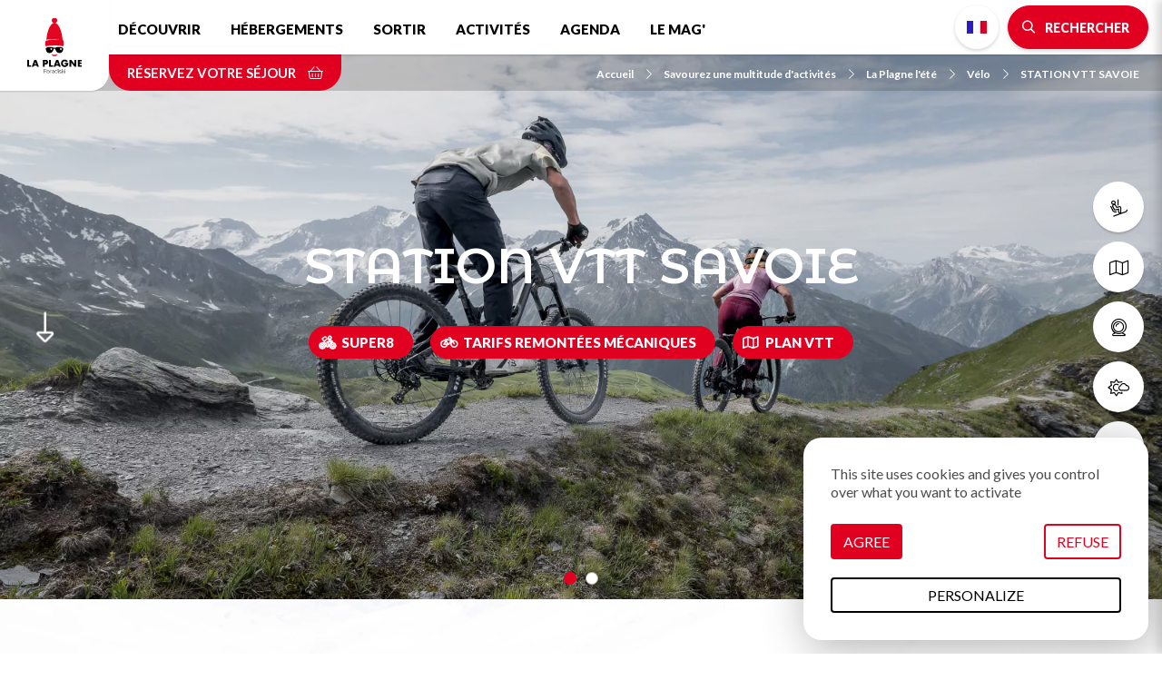

--- FILE ---
content_type: text/html; charset=UTF-8
request_url: https://www.la-plagne.com/savourez-une-multitude-d-activites/plongez-au-coeur-de-l-ete/velo/vtt
body_size: 18488
content:
<!DOCTYPE html>
<html lang="fr" dir="ltr">
  <head>
    <meta charset="utf-8" />
<script>(function(i,s,o,g,r,a,m){i['IntuitivObject']=r;i[r]=i[r]||function(){
        (i[r].q=i[r].q||[]).push(arguments)};a=s.createElement(o),
        m=s.getElementsByTagName(o)[0];a.async=1;a.src=g;m.parentNode.insertBefore(a,m)
      })(window,document,'script','https://laplagne.intuitiv-tourisme.fr/lib-intuitiv.min.js','intuitiv');intuitiv('create','C2l2cDaBUW8XdmMIWuXI9qjCJxC8dkbY4uj8mlSQ40Wz0Fish3TDOGBCGacUW99s','https://laplagne.intuitiv-tourisme.fr/');</script>
<meta name="description" content="Station VTT Savoie à La Plagne : Découvrez les pistes, les itinéraires de randonnées et nos services pour la pratique du VTT en montagne, au cœur de la Savoie. Testez l&#039;enduro ou la descente à VTT à travers la forêt jusqu’à la vallée." />
<meta property="og:description" content="Station VTT Savoie à La Plagne : Découvrez les pistes, les itinéraires de randonnées et nos services pour la pratique du VTT en montagne, au cœur de la Savoie. Testez l&#039;enduro ou la descente à VTT à travers la forêt jusqu’à la vallée." />
<meta property="og:title" content="Station VTT Savoie : Piste, itinéraire, randonnée VTT Alpes | La Plagne" />
<meta property="og:image" content="https://www.la-plagne.com/sites/default/files/styles/ogimage/public/medias/images/plagne-altitude-bike-park-VTT-%C2%A9tristanshu%282%29.jpg.webp?itok=McarGkDd" />
<meta name="twitter:image" content="https://www.la-plagne.com/sites/default/files/styles/twitterimage/public/medias/images/plagne-altitude-bike-park-VTT-%C2%A9tristanshu%282%29.jpg.webp?itok=_dYrH2KE" />
<meta name="twitter:image:alt" content="Station VTT Savoie : Piste, itinéraire, randonnée VTT Alpes | La Plagne" />
<meta property="og:url" content="https://www.la-plagne.com/savourez-une-multitude-d-activites/plongez-au-coeur-de-l-ete/velo/vtt" />
<meta name="twitter:card" content="summary_large_image" />
<meta name="twitter:title" content="Station VTT Savoie : Piste, itinéraire, randonnée VTT Alpes | La Plagne" />
<meta name="twitter:description" content="Station VTT Savoie à La Plagne : Découvrez les pistes, les itinéraires de randonnées et nos services pour la pratique du VTT en montagne, au cœur de la Savoie. Testez l&#039;enduro ou la descente à VTT à travers la forêt jusqu’à la vallée." />
<meta name="MobileOptimized" content="width" />
<meta name="viewport" content="width=device-width, initial-scale=1.0" />
<link rel="canonical" href="https://www.la-plagne.com/savourez-une-multitude-d-activites/plongez-au-coeur-de-l-ete/velo/vtt" />
<link rel="icon" href="/sites/default/themes/laplagne/favicon.ico" type="image/vnd.microsoft.icon" />
<link rel="alternate" hreflang="fr" href="https://www.la-plagne.com/savourez-une-multitude-d-activites/plongez-au-coeur-de-l-ete/velo/vtt" />
<link rel="alternate" hreflang="en" href="https://en.la-plagne.com/explore-the-multitude-of-activities-on-offer/dive-into-the-heart-of-summer/biking/mtb" />
<link rel="alternate" hreflang="nl" href="https://nl.la-plagne.com/neem-kennis-van-onze-talrijke-activiteiten/duik-in-het-hart-van-de-zomer/fiets/moutainbike" />
<link rel="alternate" hreflang="de" href="https://de.la-plagne.com/geniessen-sie-eine-vielzahl-von-aktivitaten/la-plagne-im-sommer/fahrrad/mountainbike-station-savoie" />

    <title>Station VTT Savoie : Piste, itinéraire, randonnée VTT Alpes | La Plagne</title>
    <link rel="stylesheet" media="all" href="/sites/default/files/css/css_GlVcD06iFL1Z5MWXt7uXrrb221_MJM4eQ6FkZsQF5vE.css" />
<link rel="stylesheet" media="all" href="/sites/default/files/css/css_JvqJ7Jkel5IiRhSwtUOHWLimldgaPjFqt4t6Zl5xQUo.css" />

    
      <link rel="preconnect" href="https://fonts.gstatic.com/" crossorigin>
      <link rel="preconnect" href="https://use.fontawesome.com/" crossorigin>
      <link rel="preconnect" href="https://buttons-config.sharethis.com/" crossorigin>
      <link rel="preconnect" href="https://c.sharethis.mgr.consensu.org/" crossorigin>
      <link rel="preconnect" href="https://platform-api.sharethis.com/" crossorigin>
      <link rel="preconnect" href="https://laplagne.intuitiv-tourisme.fr/" crossorigin>
      <link rel="preload" as="font" href="/sites/default/themes/laplagne/fontawesome/webfonts/fa-brands-400.woff2" type="font/woff2" crossorigin>
      <link rel="preload" as="font" href="/sites/default/themes/laplagne/fontawesome/webfonts/fa-solid-900.woff2" type="font/woff2" crossorigin>
      <link rel="preload" as="font" href="/sites/default/themes/laplagne/fontawesome/webfonts/fa-light-300.woff2" type="font/woff2" crossorigin>
      <link rel="apple-touch-icon" sizes="57x57" href="/sites/default/themes/laplagne/images/icons/apple-icon-57x57.png">
      <link rel="apple-touch-icon" sizes="60x60" href="/sites/default/themes/laplagne/images/icons/apple-icon-60x60.png">
      <link rel="apple-touch-icon" sizes="72x72" href="/sites/default/themes/laplagne/images/icons/apple-icon-72x72.png">
      <link rel="apple-touch-icon" sizes="76x76" href="/sites/default/themes/laplagne/images/icons/apple-icon-76x76.png">
      <link rel="apple-touch-icon" sizes="114x114" href="/sites/default/themes/laplagne/images/icons/apple-icon-114x114.png">
      <link rel="apple-touch-icon" sizes="120x120" href="/sites/default/themes/laplagne/images/icons/apple-icon-120x120.png">
      <link rel="apple-touch-icon" sizes="144x144" href="/sites/default/themes/laplagne/images/icons/apple-icon-144x144.png">
      <link rel="apple-touch-icon" sizes="152x152" href="/sites/default/themes/laplagne/images/icons/apple-icon-152x152.png">
      <link rel="apple-touch-icon" sizes="180x180" href="/sites/default/themes/laplagne/images/icons/apple-icon-180x180.png">
      <link rel="icon" type="image/png" sizes="192x192"  href="/sites/default/themes/laplagne/images/icons/android-icon-192x192.png">
      <link rel="icon" type="image/png" sizes="32x32" href="/sites/default/themes/laplagne/images/icons/favicon-32x32.png">
      <link rel="icon" type="image/png" sizes="96x96" href="/sites/default/themes/laplagne/images/icons/favicon-96x96.png">
      <link rel="icon" type="image/png" sizes="16x16" href="/sites/default/themes/laplagne/images/icons/favicon-16x16.png">
      <link rel="manifest" href="/sites/default/themes/laplagne/images/icons/manifest.json">
      <meta name="msapplication-TileColor" content="#ffffff">
      <meta name="msapplication-TileImage" content="/sites/default/themes/laplagne/images/icons/ms-icon-144x144.png">
      <meta name="theme-color" content="#E20020">
      <!-- Google Tag Manager -->
      <script>(function(w,d,s,l,i){w[l]=w[l]||[];w[l].push({'gtm.start':
              new Date().getTime(),event:'gtm.js'});var f=d.getElementsByTagName(s)[0],
            j=d.createElement(s),dl=l!='dataLayer'?'&l='+l:'';j.async=true;j.src=
            'https://www.googletagmanager.com/gtm.js?id='+i+dl;f.parentNode.insertBefore(j,f);
        })(window,document,'script','dataLayer','GTM-M426QNJ');</script>
      <!-- End Google Tag Manager -->
    <script type="application/ld+json">[{"@context":"http:\/\/schema.org","@type":"BreadcrumbList","itemListElement":[{"@type":"ListItem","position":1,"item":{"@id":"https:\/\/www.la-plagne.com\/","name":"Accueil"}},{"@type":"ListItem","position":2,"item":{"@id":"https:\/\/www.la-plagne.com\/savourez-une-multitude-d-activites","name":"Savourez une multitude d'activit\u00e9s"}},{"@type":"ListItem","position":3,"item":{"@id":"https:\/\/www.la-plagne.com\/savourez-une-multitude-d-activites\/plongez-au-coeur-de-l-ete","name":"La Plagne l'\u00e9t\u00e9"}},{"@type":"ListItem","position":4,"item":{"@id":"https:\/\/www.la-plagne.com\/savourez-une-multitude-d-activites\/plongez-au-coeur-de-l-ete\/velo","name":"V\u00e9lo"}},{"@type":"ListItem","position":5,"item":{"@id":"https:\/\/www.la-plagne.com\/savourez-une-multitude-d-activites\/plongez-au-coeur-de-l-ete\/velo\/vtt","name":"STATION VTT SAVOIE"}}]}]</script>
    </head>
  <body>
    <!-- Google Tag Manager (noscript) -->
    <noscript><iframe src="https://www.googletagmanager.com/ns.html?id=GTM-M426QNJ" height="0" width="0" style="display:none;visibility:hidden"></iframe></noscript>
    <!-- End Google Tag Manager (noscript) -->
        <a href="#main-content" class="visually-hidden focusable">
      Aller au contenu principal
    </a>
    
      <div class="dialog-off-canvas-main-canvas" data-off-canvas-main-canvas>
    <div class="layout-container">
    <header id="navigation">
          <div>
    <nav role="navigation" aria-labelledby="block-menusecondaire-menu" id="block-menusecondaire">
        <ul class="menu menu-level-0">
      <li>
      <a href="https://www.la-plagne.com/decouvrir-la-plagne/domaine-skiable/des-forfaits-pour-toutes-les-envies"  title="Forfaits de ski">
                              <span class="fal fa-ski-lift icon-fa" data-fa-transform="" data-fa-mask=""></span>




                <span class="title">Forfaits de ski</span>
      </a>
    </li>
      <li>
      <a href="https://www.la-plagne.com/decouvrir-la-plagne/telechargez-nos-brochures?tags%5B0%5D=13&amp;tags%5B1%5D=16#brochure-form"  title="Plans &amp; cartes">
                              <span class="fal fa-map icon-fa" data-fa-transform="" data-fa-mask=""></span>




                <span class="title">Plans &amp; cartes</span>
      </a>
    </li>
      <li>
      <a href="https://www.la-plagne.com/decouvrir-la-plagne/domaine-skiable/webcams"  title="Webcams">
                              <span class="fal fa-webcam icon-fa" data-fa-transform="" data-fa-mask=""></span>




                <span class="title">Webcams</span>
      </a>
    </li>
      <li>
      <a href="https://www.la-plagne.com/meteo"  title="Météo">
                              <span class="fal fa-sun-cloud icon-fa" data-fa-transform="" data-fa-mask=""></span>




                <span class="title">Météo</span>
      </a>
    </li>
      <li>
      <a href="https://www.la-plagne.com/decouvrir-la-plagne/pratique/comment-venir"  title="Accès">
                              <span class="fal fa-car-bus icon-fa" data-fa-transform="" data-fa-mask=""></span>




                <span class="title">Accès</span>
      </a>
    </li>
  </ul>

  </nav>
<div id="block-menu" class="transparent">
  
    
      <div id="menu-head">
  <div class="logo">
    <a href="/"><img src="/sites/default/themes/laplagne/images/logo.svg" alt="La Plagne" width="80px" height="80px"/></a>
  </div>
  <div class="nav-bar">
    <nav class="menu d-none d-lg-block">
      
              <ul>
              <li>
        <a href="https://www.la-plagne.com/decouvrir-la-plagne" data-drupal-link-system-path="node/5">Découvrir</a>
                  <span class="fal fa-chevron-down"></span>
                        <ul>
              <li>
        <a href="https://www.la-plagne.com/decouvrir-la-plagne/decouvrez-les-11-visages-de-la-station" title="Découvrez la variété de nos villages" data-drupal-link-system-path="node/19">La station</a>
              </li>
          <li>
        <a href="https://www.la-plagne.com/decouvrir-la-plagne/domaine-skiable" data-drupal-link-system-path="node/55">Domaine skiable La Plagne Paradiski</a>
              </li>
          <li>
        <a href="https://www.la-plagne.com/decouvrir-la-plagne/domaine-skiable/des-forfaits-pour-toutes-les-envies" data-drupal-link-system-path="node/57">Forfaits de ski</a>
              </li>
          <li>
        <a href="https://www.la-plagne.com/decouvrir-la-plagne/a-faire-absolument" data-drupal-link-system-path="node/85">À faire absolument</a>
              </li>
          <li>
        <a href="https://www.la-plagne.com/decouvrir-la-plagne/nulle-part-ailleurs" data-drupal-link-system-path="node/158">Nulle part ailleurs</a>
              </li>
          <li>
        <a href="https://www.la-plagne.com/decouvrir-la-plagne/famille" data-drupal-link-system-path="node/92">En famille</a>
              </li>
          <li>
        <a href="https://www.la-plagne.com/decouvrir-la-plagne/pratique" data-drupal-link-system-path="node/95">Infos pratiques</a>
              </li>
          <li>
        <a href="https://www.la-plagne.com/decouvrir-la-plagne/la-plagne-terre-de-champions" data-drupal-link-system-path="node/346">Terre de champions</a>
              </li>
          <li>
        <a href="https://www.la-plagne.com/decouvrir-la-plagne/accessibilite-handicap" data-drupal-link-system-path="node/93">♿ Accessibilité et handicap</a>
              </li>
          <li>
        <a href="https://www.la-plagne.com/decouvrir-la-plagne/telechargez-nos-brochures" data-drupal-link-system-path="node/39">Guides &amp; plans</a>
              </li>
          <li>
        <a href="https://www.la-plagne.com/savourez-une-multitude-d-activites/plongez-au-coeur-de-l-ete/nos-tarifs-ete" data-drupal-link-system-path="node/301">Tarifs été</a>
              </li>
          <li>
        <a href="https://www.la-plagne.com/une-montagne-a-transmettre" data-drupal-link-system-path="node/448">🌿 Une montagne à transmettre</a>
              </li>
          <li>
        <a href="https://www.la-plagne.com/dates-d-ouvertures" title="Les dates d&#039;ouverture la station et de tous les villages de La Plagne." data-drupal-link-system-path="node/252">Dates d&#039;ouvertures</a>
              </li>
          <li>
        <a href="https://www.la-plagne.com/decouvrir-la-plagne/le-patrimoine" data-drupal-link-system-path="node/143">Le patrimoine</a>
              </li>
        </ul>
  
              </li>
          <li>
        <a href="https://www.la-plagne.com/denichez-votre-hebergement" title="Hébergements" data-drupal-link-system-path="node/50">Hébergements</a>
                  <span class="fal fa-chevron-down"></span>
                        <ul>
              <li>
        <a href="https://www.la-plagne.com/denichez-votre-hebergement/tentez-l-hebergement-insolite" title="Hébergements insolites" data-drupal-link-system-path="node/51">Hébergements insolites</a>
              </li>
          <li>
        <a href="https://www.la-plagne.com/denichez-votre-hebergement/appartements-et-chalets" data-drupal-link-system-path="listing/78384">Appartements et chalets</a>
              </li>
          <li>
        <a href="https://www.la-plagne.com/denichez-votre-hebergement/residences" title="Résidences de tourisme" data-drupal-link-system-path="listing/97403">Résidences</a>
              </li>
          <li>
        <a href="https://www.la-plagne.com/denichez-votre-hebergement/campings-et-mobil-homes" data-drupal-link-system-path="listing/78376">Campings et Mobil-homes</a>
              </li>
          <li>
        <a href="https://www.la-plagne.com/denichez-votre-hebergement/hotels-et-chambres-d-hotes" data-drupal-link-system-path="listing/78383">Hôtels &amp; Chambres d&#039;hôtes</a>
              </li>
          <li>
        <a href="https://www.la-plagne.com/denichez-votre-hebergement/agences-immobilieres" data-drupal-link-system-path="node/331">Agences immobilières</a>
              </li>
          <li>
        <a href="https://www.la-plagne.com/denichez-votre-hebergement/refuges" data-drupal-link-system-path="listing/78377">Refuges</a>
              </li>
          <li>
        <a href="https://www.la-plagne.com/denichez-votre-hebergement/villages-vacances-clubs" data-drupal-link-system-path="listing/78381">Villages vacances / Clubs</a>
              </li>
          <li>
        <a href="https://www.la-plagne.com/denichez-votre-hebergement/accueil-adapte" data-drupal-link-system-path="listing/78378">♿ Accueil adapté</a>
              </li>
          <li>
        <a href="https://www.la-plagne.com/denichez-votre-hebergement/conciergeries" title="Conciergeries de La Plagne" data-drupal-link-system-path="listing/97816">Conciergeries</a>
              </li>
          <li>
        <a href="https://www.la-plagne.com/denichez-votre-hebergement/hebergement" data-drupal-link-system-path="listing/1">Tous nos hébergements</a>
              </li>
          <li>
        <a href="https://www.la-plagne.com/attention-aux-escroqueries-a-la-location" data-drupal-link-system-path="node/460">Vigilance : réservez en toute sécurité</a>
              </li>
        </ul>
  
              </li>
          <li>
        <a href="https://www.la-plagne.com/sortir-a-la-plagne" data-drupal-link-system-path="node/47">Sortir</a>
                  <span class="fal fa-chevron-down"></span>
                        <ul>
              <li>
        <a href="https://www.la-plagne.com/sortir-a-la-plagne/bars-et-pubs" data-drupal-link-system-path="listing/78388">Bars et Pubs</a>
              </li>
          <li>
        <a href="https://www.la-plagne.com/sortir-a-la-plagne/cinemas" data-drupal-link-system-path="node/48">Cinémas</a>
              </li>
          <li>
        <a href="https://www.la-plagne.com/sortir-a-la-plagne/concerts-spectacles" data-drupal-link-system-path="node/49">Concerts &amp; Spectacles</a>
              </li>
          <li>
        <a href="https://www.la-plagne.com/sortir-a-la-plagne/en-soiree" data-drupal-link-system-path="listing/78387">En soirée</a>
              </li>
          <li>
        <a href="https://www.la-plagne.com/sortir-a-la-plagne/restaurants" data-drupal-link-system-path="listing/78385">Restaurants</a>
              </li>
          <li>
        <a href="https://www.la-plagne.com/sortir-a-la-plagne/espaces-de-pique-nique" title="Pique-niquer à La Plagne" data-drupal-link-system-path="listing/122706">Pique-niquer</a>
              </li>
          <li>
        <a href="https://www.la-plagne.com/annuaire-des-marques" data-drupal-link-system-path="node/590">Vos marques favorites</a>
              </li>
          <li>
        <a href="https://www.la-plagne.com/rendez-vous/la-saison-culturelle-de-la-plagne" data-drupal-link-system-path="node/383">✨ Saison culturelle</a>
              </li>
        </ul>
  
              </li>
          <li>
        <a href="https://www.la-plagne.com/savourez-une-multitude-d-activites" data-drupal-link-system-path="node/53">Activités</a>
                  <span class="fal fa-chevron-down"></span>
                        <ul>
              <li>
        <a href="https://www.la-plagne.com/savourez-une-multitude-d-activites/immergez-vous-au-coeur-de-l-hiver" data-drupal-link-system-path="node/63">Activités Hiver</a>
              </li>
          <li>
        <a href="https://www.la-plagne.com/savourez-une-multitude-d-activites/du-ski-aux-multiples-facettes" data-drupal-link-system-path="node/125">Ski</a>
              </li>
          <li>
        <a href="https://www.la-plagne.com/savourez-une-multitude-d-activites/fabriquez-vos-souvenirs-en-famille" data-drupal-link-system-path="node/82">Famille</a>
              </li>
          <li>
        <a href="https://www.la-plagne.com/savourez-une-multitude-d-activites/profitez-de-la-plagne-par-tous-les-temps" data-drupal-link-system-path="node/77">Tous temps / Indoor</a>
              </li>
          <li>
        <a href="https://www.la-plagne.com/savourez-une-multitude-d-activites/inspirez-expirez" data-drupal-link-system-path="node/81">Zen &amp; Bien-être</a>
              </li>
          <li>
        <a href="https://www.la-plagne.com/savourez-une-multitude-d-activites/activites-adaptees" data-drupal-link-system-path="listing/79020">♿ Activités adaptées</a>
              </li>
          <li>
        <a href="https://www.la-plagne.com/savourez-une-multitude-d-activites/bon-pour-la-planete" data-drupal-link-system-path="listing/141457">🌿Bon pour la planète</a>
              </li>
          <li>
        <a href="https://www.la-plagne.com/savourez-une-multitude-d-activites/visites-culture-et-patrimoine" data-drupal-link-system-path="node/83">Visites, culture et patrimoine</a>
              </li>
          <li>
        <a href="https://www.la-plagne.com/savourez-une-multitude-d-activites/plongez-au-coeur-de-l-ete" title="Retrouvez l&#039;été : toutes nos activités estivales !" data-drupal-link-system-path="node/68">Activités Été</a>
              </li>
          <li>
        <a href="https://www.la-plagne.com/savourez-une-multitude-d-activites/creches-clubs-et-garderies" title="Crèches, clubs, et garderies" data-drupal-link-system-path="listing/79015">Crèches, clubs, garderies</a>
              </li>
          <li>
        <a href="https://www.la-plagne.com/groupes-seminaires" data-drupal-link-system-path="node/386">Groupes &amp; Séminaires</a>
              </li>
        </ul>
  
              </li>
          <li>
        <a href="https://www.la-plagne.com/vos-rendez-vous-a-la-plagne" title="Découvrez les animations et événements de La Plagne." data-drupal-link-system-path="node/121">Agenda</a>
              </li>
          <li>
        <a href="https://www.la-plagne.com/le-mag" data-drupal-link-system-path="node/18">Le Mag&#039;</a>
              </li>
        </ul>
  


    </nav>
    <div class="menu-right">
      <div><ul class="language-switcher-language-url"><li data-drupal-link-system-path="node/127" class="is-active"><a href="https://www.la-plagne.com/savourez-une-multitude-d-activites/plongez-au-coeur-de-l-ete/velo/vtt" class="language-link no-target fr is-active" data-drupal-link-system-path="node/127">French</a></li><li data-drupal-link-system-path="node/127" class="is-active"><a href="https://en.la-plagne.com/explore-the-multitude-of-activities-on-offer/dive-into-the-heart-of-summer/biking/mtb" class="language-link no-target en is-active" data-drupal-link-system-path="node/127">English</a></li><li data-drupal-link-system-path="node/127" class="is-active"><a href="https://nl.la-plagne.com/neem-kennis-van-onze-talrijke-activiteiten/duik-in-het-hart-van-de-zomer/fiets/moutainbike" class="language-link no-target nl is-active" data-drupal-link-system-path="node/127">Dutch</a></li><li data-drupal-link-system-path="node/127" class="is-active"><a href="https://de.la-plagne.com/geniessen-sie-eine-vielzahl-von-aktivitaten/la-plagne-im-sommer/fahrrad/mountainbike-station-savoie" class="language-link no-target de is-active" data-drupal-link-system-path="node/127">German</a></li></ul></div>
      <div>
        <a href="https://www.la-plagne.com/moteur/ajax" rel="nofollow" class="bouton icon bt-search-sagacite fa-search use-ajax"><span class="d-none d-md-inline">Rechercher</span></a>
      </div>
      <div class="d-lg-none">
        <a href="#" class="menu-burger fal fa-bars"></a>
      </div>
    </div>
  </div>
  <div class="nav-bar-secondaire">
          <a href="https://www.laplagneresort.com" rel="noopener" class="click-resa-navbar reserver" data-intuitiv-event="reserverNavbar">Réservez votre séjour <span class="fal fa-shopping-basket"></span></a>
          <nav role="navigation" aria-labelledby="system-breadcrumb" class="breadcrumb-wrapper">
    <ol>
          <li>
                  <a href="https://www.la-plagne.com/"><span class="icon-fa fal fa-chevron-right"></span>Accueil</a>
              </li>
          <li>
                  <a href="https://www.la-plagne.com/savourez-une-multitude-d-activites"><span class="icon-fa fal fa-chevron-right"></span>Savourez une multitude d&#039;activités</a>
              </li>
          <li>
                  <a href="https://www.la-plagne.com/savourez-une-multitude-d-activites/plongez-au-coeur-de-l-ete"><span class="icon-fa fal fa-chevron-right"></span>La Plagne l&#039;été</a>
              </li>
          <li>
                  <a href="https://www.la-plagne.com/savourez-une-multitude-d-activites/plongez-au-coeur-de-l-ete/velo"><span class="icon-fa fal fa-chevron-right"></span>Vélo</a>
              </li>
          <li>
                  <a href="https://www.la-plagne.com/savourez-une-multitude-d-activites/plongez-au-coeur-de-l-ete/velo/vtt"><span class="icon-fa fal fa-chevron-right"></span>STATION VTT SAVOIE</a>
              </li>
        </ol>
  </nav>

  </div>
  <div id="menu-overlay" class="popin-overlay">
    <div class="overlay-alpha"></div>
    <div class="popin-overlay-wrapper">
      <div class="title-overlay">
        <a href="#" class="close-overlay fal fa-times"></a> Menu
      </div>
      <div class="content-overlay">
        <nav class="menu-overlay">
          
              <ul>
              <li>
        <a href="https://www.la-plagne.com/decouvrir-la-plagne" data-drupal-link-system-path="node/5">Découvrir</a>
                  <span class="fal fa-chevron-down"></span>
                        <ul>
              <li>
        <a href="https://www.la-plagne.com/decouvrir-la-plagne/decouvrez-les-11-visages-de-la-station" title="Découvrez la variété de nos villages" data-drupal-link-system-path="node/19">La station</a>
              </li>
          <li>
        <a href="https://www.la-plagne.com/decouvrir-la-plagne/domaine-skiable" data-drupal-link-system-path="node/55">Domaine skiable La Plagne Paradiski</a>
              </li>
          <li>
        <a href="https://www.la-plagne.com/decouvrir-la-plagne/domaine-skiable/des-forfaits-pour-toutes-les-envies" data-drupal-link-system-path="node/57">Forfaits de ski</a>
              </li>
          <li>
        <a href="https://www.la-plagne.com/decouvrir-la-plagne/a-faire-absolument" data-drupal-link-system-path="node/85">À faire absolument</a>
              </li>
          <li>
        <a href="https://www.la-plagne.com/decouvrir-la-plagne/nulle-part-ailleurs" data-drupal-link-system-path="node/158">Nulle part ailleurs</a>
              </li>
          <li>
        <a href="https://www.la-plagne.com/decouvrir-la-plagne/famille" data-drupal-link-system-path="node/92">En famille</a>
              </li>
          <li>
        <a href="https://www.la-plagne.com/decouvrir-la-plagne/pratique" data-drupal-link-system-path="node/95">Infos pratiques</a>
              </li>
          <li>
        <a href="https://www.la-plagne.com/decouvrir-la-plagne/la-plagne-terre-de-champions" data-drupal-link-system-path="node/346">Terre de champions</a>
              </li>
          <li>
        <a href="https://www.la-plagne.com/decouvrir-la-plagne/accessibilite-handicap" data-drupal-link-system-path="node/93">♿ Accessibilité et handicap</a>
              </li>
          <li>
        <a href="https://www.la-plagne.com/decouvrir-la-plagne/telechargez-nos-brochures" data-drupal-link-system-path="node/39">Guides &amp; plans</a>
              </li>
          <li>
        <a href="https://www.la-plagne.com/savourez-une-multitude-d-activites/plongez-au-coeur-de-l-ete/nos-tarifs-ete" data-drupal-link-system-path="node/301">Tarifs été</a>
              </li>
          <li>
        <a href="https://www.la-plagne.com/une-montagne-a-transmettre" data-drupal-link-system-path="node/448">🌿 Une montagne à transmettre</a>
              </li>
          <li>
        <a href="https://www.la-plagne.com/dates-d-ouvertures" title="Les dates d&#039;ouverture la station et de tous les villages de La Plagne." data-drupal-link-system-path="node/252">Dates d&#039;ouvertures</a>
              </li>
          <li>
        <a href="https://www.la-plagne.com/decouvrir-la-plagne/le-patrimoine" data-drupal-link-system-path="node/143">Le patrimoine</a>
              </li>
        </ul>
  
              </li>
          <li>
        <a href="https://www.la-plagne.com/denichez-votre-hebergement" title="Hébergements" data-drupal-link-system-path="node/50">Hébergements</a>
                  <span class="fal fa-chevron-down"></span>
                        <ul>
              <li>
        <a href="https://www.la-plagne.com/denichez-votre-hebergement/tentez-l-hebergement-insolite" title="Hébergements insolites" data-drupal-link-system-path="node/51">Hébergements insolites</a>
              </li>
          <li>
        <a href="https://www.la-plagne.com/denichez-votre-hebergement/appartements-et-chalets" data-drupal-link-system-path="listing/78384">Appartements et chalets</a>
              </li>
          <li>
        <a href="https://www.la-plagne.com/denichez-votre-hebergement/residences" title="Résidences de tourisme" data-drupal-link-system-path="listing/97403">Résidences</a>
              </li>
          <li>
        <a href="https://www.la-plagne.com/denichez-votre-hebergement/campings-et-mobil-homes" data-drupal-link-system-path="listing/78376">Campings et Mobil-homes</a>
              </li>
          <li>
        <a href="https://www.la-plagne.com/denichez-votre-hebergement/hotels-et-chambres-d-hotes" data-drupal-link-system-path="listing/78383">Hôtels &amp; Chambres d&#039;hôtes</a>
              </li>
          <li>
        <a href="https://www.la-plagne.com/denichez-votre-hebergement/agences-immobilieres" data-drupal-link-system-path="node/331">Agences immobilières</a>
              </li>
          <li>
        <a href="https://www.la-plagne.com/denichez-votre-hebergement/refuges" data-drupal-link-system-path="listing/78377">Refuges</a>
              </li>
          <li>
        <a href="https://www.la-plagne.com/denichez-votre-hebergement/villages-vacances-clubs" data-drupal-link-system-path="listing/78381">Villages vacances / Clubs</a>
              </li>
          <li>
        <a href="https://www.la-plagne.com/denichez-votre-hebergement/accueil-adapte" data-drupal-link-system-path="listing/78378">♿ Accueil adapté</a>
              </li>
          <li>
        <a href="https://www.la-plagne.com/denichez-votre-hebergement/conciergeries" title="Conciergeries de La Plagne" data-drupal-link-system-path="listing/97816">Conciergeries</a>
              </li>
          <li>
        <a href="https://www.la-plagne.com/denichez-votre-hebergement/hebergement" data-drupal-link-system-path="listing/1">Tous nos hébergements</a>
              </li>
          <li>
        <a href="https://www.la-plagne.com/attention-aux-escroqueries-a-la-location" data-drupal-link-system-path="node/460">Vigilance : réservez en toute sécurité</a>
              </li>
        </ul>
  
              </li>
          <li>
        <a href="https://www.la-plagne.com/sortir-a-la-plagne" data-drupal-link-system-path="node/47">Sortir</a>
                  <span class="fal fa-chevron-down"></span>
                        <ul>
              <li>
        <a href="https://www.la-plagne.com/sortir-a-la-plagne/bars-et-pubs" data-drupal-link-system-path="listing/78388">Bars et Pubs</a>
              </li>
          <li>
        <a href="https://www.la-plagne.com/sortir-a-la-plagne/cinemas" data-drupal-link-system-path="node/48">Cinémas</a>
              </li>
          <li>
        <a href="https://www.la-plagne.com/sortir-a-la-plagne/concerts-spectacles" data-drupal-link-system-path="node/49">Concerts &amp; Spectacles</a>
              </li>
          <li>
        <a href="https://www.la-plagne.com/sortir-a-la-plagne/en-soiree" data-drupal-link-system-path="listing/78387">En soirée</a>
              </li>
          <li>
        <a href="https://www.la-plagne.com/sortir-a-la-plagne/restaurants" data-drupal-link-system-path="listing/78385">Restaurants</a>
              </li>
          <li>
        <a href="https://www.la-plagne.com/sortir-a-la-plagne/espaces-de-pique-nique" title="Pique-niquer à La Plagne" data-drupal-link-system-path="listing/122706">Pique-niquer</a>
              </li>
          <li>
        <a href="https://www.la-plagne.com/annuaire-des-marques" data-drupal-link-system-path="node/590">Vos marques favorites</a>
              </li>
          <li>
        <a href="https://www.la-plagne.com/rendez-vous/la-saison-culturelle-de-la-plagne" data-drupal-link-system-path="node/383">✨ Saison culturelle</a>
              </li>
        </ul>
  
              </li>
          <li>
        <a href="https://www.la-plagne.com/savourez-une-multitude-d-activites" data-drupal-link-system-path="node/53">Activités</a>
                  <span class="fal fa-chevron-down"></span>
                        <ul>
              <li>
        <a href="https://www.la-plagne.com/savourez-une-multitude-d-activites/immergez-vous-au-coeur-de-l-hiver" data-drupal-link-system-path="node/63">Activités Hiver</a>
              </li>
          <li>
        <a href="https://www.la-plagne.com/savourez-une-multitude-d-activites/du-ski-aux-multiples-facettes" data-drupal-link-system-path="node/125">Ski</a>
              </li>
          <li>
        <a href="https://www.la-plagne.com/savourez-une-multitude-d-activites/fabriquez-vos-souvenirs-en-famille" data-drupal-link-system-path="node/82">Famille</a>
              </li>
          <li>
        <a href="https://www.la-plagne.com/savourez-une-multitude-d-activites/profitez-de-la-plagne-par-tous-les-temps" data-drupal-link-system-path="node/77">Tous temps / Indoor</a>
              </li>
          <li>
        <a href="https://www.la-plagne.com/savourez-une-multitude-d-activites/inspirez-expirez" data-drupal-link-system-path="node/81">Zen &amp; Bien-être</a>
              </li>
          <li>
        <a href="https://www.la-plagne.com/savourez-une-multitude-d-activites/activites-adaptees" data-drupal-link-system-path="listing/79020">♿ Activités adaptées</a>
              </li>
          <li>
        <a href="https://www.la-plagne.com/savourez-une-multitude-d-activites/bon-pour-la-planete" data-drupal-link-system-path="listing/141457">🌿Bon pour la planète</a>
              </li>
          <li>
        <a href="https://www.la-plagne.com/savourez-une-multitude-d-activites/visites-culture-et-patrimoine" data-drupal-link-system-path="node/83">Visites, culture et patrimoine</a>
              </li>
          <li>
        <a href="https://www.la-plagne.com/savourez-une-multitude-d-activites/plongez-au-coeur-de-l-ete" title="Retrouvez l&#039;été : toutes nos activités estivales !" data-drupal-link-system-path="node/68">Activités Été</a>
              </li>
          <li>
        <a href="https://www.la-plagne.com/savourez-une-multitude-d-activites/creches-clubs-et-garderies" title="Crèches, clubs, et garderies" data-drupal-link-system-path="listing/79015">Crèches, clubs, garderies</a>
              </li>
          <li>
        <a href="https://www.la-plagne.com/groupes-seminaires" data-drupal-link-system-path="node/386">Groupes &amp; Séminaires</a>
              </li>
        </ul>
  
              </li>
          <li>
        <a href="https://www.la-plagne.com/vos-rendez-vous-a-la-plagne" title="Découvrez les animations et événements de La Plagne." data-drupal-link-system-path="node/121">Agenda</a>
              </li>
          <li>
        <a href="https://www.la-plagne.com/le-mag" data-drupal-link-system-path="node/18">Le Mag&#039;</a>
              </li>
        </ul>
  


        </nav>
      </div>
    </div>
  </div>
</div>

  </div>

  </div>

    </header>
    <main role="main">
    <div id="ancre-page"><i class="fal fa-long-arrow-alt-down"></i></div>
    <a id="main-content" tabindex="-1"></a>
    <div class="layout-content">
        <div>
    <div data-drupal-messages-fallback class="hidden"></div><div id="block-laplagne-content">
  
    
      <article role="article" data-id="edito-127" class="hasslider intuitiv-vue node node-page-edito full" data-title="STATION VTT SAVOIE" data-id-intuitiv="edito-127">
  <header>
                                  <div class="field_slider"><div class="eck-entity section-slider eck-slider-top" id="composant-185">
      <div class="content">
      <h1 class="page-title">STATION VTT SAVOIE</h1>
                  <div class="boutons-evenement field_boutons">
                            <div><a href="https://www.super-huit.com/" class="bouton icon fa-biking-mountain">Super8</a></div>
                            <div><a href="https://www.la-plagne.com/savourez-une-multitude-d-activites/plongez-au-coeur-de-l-ete/nos-tarifs-ete" class="bouton icon fa-bicycle">Tarifs remontées mécaniques</a></div>
                            <div><a href="https://www.la-plagne.com/brochures/itineraires-vtt-vtte-ete-2019" class="bouton icon fa-map">Plan VTT</a></div>
                    </div>
    

    </div>
    <div data-spacebetween="0" data-slidesperview="1" data-navigation="false" data-speed="600" data-loop="true" data-autoplay="5000" data-pagination="true" data-centeredslides="false" class="slider">
    <div class="slider-wrapper">
                    <div class="swiper-container">
                <div class="swiper-wrapper">
                                            <div class="swiper-slide"><div class="media full">
                                    <div class="field_media_image">    <picture>
                  <source srcset="/sites/default/files/styles/slide_1920x1080/public/medias/images/plagne-altitude-bike-park-VTT-%C2%A9tristanshu%282%29.jpg.webp?itok=eF44up-C 1x" media="(min-width: 1600px)" type="image/webp"/>
              <source srcset="/sites/default/files/styles/slide_1600x900/public/medias/images/plagne-altitude-bike-park-VTT-%C2%A9tristanshu%282%29.jpg.webp?itok=xzb2ctKJ 1x" media="(min-width: 1200px)" type="image/webp"/>
              <source srcset="/sites/default/files/styles/slide_1200x675/public/medias/images/plagne-altitude-bike-park-VTT-%C2%A9tristanshu%282%29.jpg.webp?itok=WFd80IxA 1x" media="(min-width: 992px)" type="image/webp"/>
              <source srcset="/sites/default/files/styles/slide_992x558/public/medias/images/plagne-altitude-bike-park-VTT-%C2%A9tristanshu%282%29.jpg.webp?itok=6G58FcNs 1x" media="(min-width: 0) and (orientation: landscape)" type="image/webp"/>
              <source srcset="/sites/default/files/styles/slide_1080x1920/public/medias/images/plagne-altitude-bike-park-VTT-%C2%A9tristanshu%282%29.jpg.webp?itok=-dV_H7bC 1x" media="(min-width: 0)" type="image/webp"/>
                  <img loading="eager" src="/sites/default/files/styles/slide_1920x1080/public/medias/images/plagne-altitude-bike-park-VTT-%C2%A9tristanshu%282%29.jpg.webp?itok=eF44up-C" alt="plagne-altitude-bike-park-VTT-©tristanshu(2)" title="plagne-altitude-bike-park-VTT-©tristanshu(2)" />


  </picture>

</div>
            

        </div></div>
                                            <div class="swiper-slide"><div class="media full">
                                    <div class="field_media_image">    <picture>
                  <source srcset="/sites/default/files/styles/slide_1920x1080/public/medias/images/plagne-altitude-bike-park-VTT-%C2%A9tristanshu%284%29.jpg.webp?itok=jLkHCdY_ 1x" media="(min-width: 1600px)" type="image/webp"/>
              <source srcset="/sites/default/files/styles/slide_1600x900/public/medias/images/plagne-altitude-bike-park-VTT-%C2%A9tristanshu%284%29.jpg.webp?itok=wQhTb4oI 1x" media="(min-width: 1200px)" type="image/webp"/>
              <source srcset="/sites/default/files/styles/slide_1200x675/public/medias/images/plagne-altitude-bike-park-VTT-%C2%A9tristanshu%284%29.jpg.webp?itok=qtB8jGvf 1x" media="(min-width: 992px)" type="image/webp"/>
              <source srcset="/sites/default/files/styles/slide_992x558/public/medias/images/plagne-altitude-bike-park-VTT-%C2%A9tristanshu%284%29.jpg.webp?itok=FiLZEr9a 1x" media="(min-width: 0) and (orientation: landscape)" type="image/webp"/>
              <source srcset="/sites/default/files/styles/slide_1080x1920/public/medias/images/plagne-altitude-bike-park-VTT-%C2%A9tristanshu%284%29.jpg.webp?itok=4Ed2DHnf 1x" media="(min-width: 0)" type="image/webp"/>
                  <img loading="eager" src="/sites/default/files/styles/slide_1920x1080/public/medias/images/plagne-altitude-bike-park-VTT-%C2%A9tristanshu%284%29.jpg.webp?itok=jLkHCdY_" alt="plagne-altitude-bike-park-VTT-©tristanshu(4)" title="plagne-altitude-bike-park-VTT-©tristanshu(4)" />


  </picture>

</div>
            

        </div></div>
                                    </div>
            </div>
                            <div class="swiper-pagination"></div>
                                    </div>
</div>
</div>
</div>
            

      </header>
  <div>
    
    
                <div class="field_composants">
                            <div>
<div class="eck-entity section-wysiwyg container" id="composant-1352">
                            <div class="field_wysiwyg"><p>Station de ski l’hiver, La Plagne devient station VTT l’été ! Descente, enduro, VTT à assistance électrique… Découvrez les pistes de niveau vert (facile / débutant) à noir (très difficile / expert) sur lesquelles vous allez pouvoir donner quelques coups de pédale pendant votre séjour estival dans les Alpes. Une autre manière de parcourir les alpages, les forêts et les sommets, entre grand frisson (à la descente), et contemplation (à la montée) !</p><h2>Où faire du VTT en montagne pendant vos vacances d’été à La Plagne ?</h2><p>À la montagne, le VTT se pratique principalement sur trois types de pistes ou sentiers balisés :</p><ul><li><a href=" /listing/90331" target="_blank"><strong>Les pistes de VTT de descente</strong></a><strong>, aussi appelé DH (pour downhill) : </strong>comme leur nom l’indique, ces pistes de VTT ont un profil uniquement descendant. Elles sont aménagées de manière très ludique par une équipe de shapers. <strong>Ces magiciens de la pelle et de la pioche sculptent les mouvements de terrain naturels et les agrémentent de sauts, passerelles, virages relevés etc. </strong>pour étancher la soif d’adrénaline des amateurs de sensations fortes. Ces pistes étant exclusivement réservées à la pratique du VTT, vous n’y rencontrerez aucun piéton. On parle d’ailleurs de « Bike Park ». Attention, ce n’est pas parce que ça descend que c’est facile… À La Plagne,<strong> les pistes de descente sont cotées de niveau vert (débutant) à noir (expert).</strong></li><li><a href=" /listing/78707" target="_blank"><strong>Les pistes de VTT enduro</strong></a><strong> :</strong> à mi-chemin entre la descente et le VTT cross-country, ces pistes ont un profil majoritairement descendant mais peuvent également présenter des portions en montée. <strong>Elles sont plus « naturelles », donc plutôt techniques. Vous pourrez y rencontrer des cailloux, des racines etc.</strong> qui mettront à contribution vos qualités de pilote. Les pistes enduro ne sont pas réservées à la pratique du VTT, vous pourrez donc y croiser des randonneurs. Soyez prudents !</li><li><a href="/listing/85941" target="_blank"><strong>Les itinéraires VTTAE (VTT à assistance électrique)</strong></a><strong> : </strong>ces sentiers VTT sont variés, vallonnés, et surtout bien plus longs que les pistes de descente et les pistes enduro. <strong>On y va pour faire de la randonnée VTT à la demi-journée ou à la journée, sur 15, 20, 30 km, en boucle ou en aller-retour. </strong>L’assistance électrique n’est pas obligatoire, mais elle se révèle être une aide précieuse pour toutes les sections en montée.</li></ul><p><a href="https://www.la-plagne.com/brochures/itineraires-vtt-vtte-ete-2019" target="_blank" data-entity-type="node" data-entity-uuid="832c2a76-de79-41cc-97ec-45162da431ad" data-entity-substitution="canonical" title="Itinéraires VTT VTTE | ÉTÉ 2025">Découvrez le plan des pistes VTT de La Plagne et Champagny-en-Vanoise</a></p><p>Découvrez <a class="bouton" href="/listing/130307" title="Activités VTT">les activités VTT encadrées</a> !</p><div style="height:0;padding-bottom:56.25%;position:relative;text-align:center;"><iframe style="height:100%;left:0;margin:0 auto;position:absolute;text-align:center;top:0;width:100%;" allow="encrypted-media" allowfullscreen="allowfullscreen" allowtransparency="true" frameborder="0" height="100%" scrolling="no" src="https://www.youtube.com/embed/sHiCAr5q-2E" width="100%"></iframe></div></div>
            

</div>
</div>
                            <div><div class="eck-entity section-illustration container" id="composant-181">
  <div class="row">
    <div class="col-12 col-md-6">
      <div data-spacebetween="0" data-slidesperview="1" data-navigation="false" data-speed="600" data-loop="true" data-autoplay="5000" data-pagination="true" data-centeredslides="false" class="slider">
    <div class="slider-wrapper">
                    <div class="swiper-container">
                <div class="swiper-wrapper">
                                            <div class="swiper-slide"><div class="media full">
                                    <div class="field_media_image">  <img loading="lazy" src="/sites/default/files/styles/illustration/public/medias/images/plagne-altitude-bike-park-VTT-%C2%A9tristanshu%286%29.jpg.webp?itok=Mk47nwrb" width="568" height="568" alt="plagne-altitude-bike-park-VTT-©tristanshu(6)" title="plagne-altitude-bike-park-VTT-©tristanshu(6)" />



</div>
            

        </div></div>
                                    </div>
            </div>
                            <div class="swiper-pagination"></div>
                                    </div>
</div>
    </div>
    <div class="d-none d-md-block col-1"></div>
    <div class="col-12 col-md-5">
      <div class="content">
                  <div>
      <h2 class="titre-h2">Vert, bleu, rouge ou noir : 4 niveaux de difficulté pour progresser en VTT</h2>
  </div>

                                        <div class="field_wysiwyg"><p><a href=" /listing/90331" target="_blank">Les pistes de VTT de la station </a>de La Plagne et ses villages sont classées selon 4 niveaux de difficulté :</p><ul><li><strong>Les pistes vertes, faciles,</strong> idéales pour s’initier au VTT ou rouler avec des enfants</li><li><strong>Les pistes bleues, de niveau intermédiaire,</strong> parfaites pour progresser si vous avez déjà fait du VTT en montagne</li><li><strong>Les pistes rouges, difficiles,</strong> qui s’adressent aux pratiquants réguliers de VTT. Elles présentent de vraies difficultés techniques et/ou physiques (virages en épingle, terrain plus accidenté, sauts etc.)</li><li><strong>Les pistes noires, très difficiles,</strong> réservées aux pratiquants experts à l’aise sur les pistes VTT exigeant de l’engagement.</li></ul><p>Gardez bien en tête que la descente et l’enduro sont deux pratiques cousines, et non pas jumelles ! Certes, dans les deux cas, vous serez sur un VTT. Mais le profil des pistes varie d’une discipline à l’autre.</p><p>Vous avez l’habitude de la descente et pas de l’enduro ? Ou l’inverse ? <strong>Commencez toujours par quelques « tours de chauffe » sur piste verte avant de vous frotter aux pistes bleues, puis rouges…</strong> Histoire d’apprivoiser votre monture et de vous familiariser avec les sensations nouvelles procurées par le changement de terrain, les éventuels modules en terre ou en bois etc.</p><p>Cet échauffement est d’autant plus nécessaire si vous n’avez pas l’habitude de rouler en montagne (par exemple : si vous sillonnez plutôt les pistes forestières quand vous êtes à la maison). <strong>N’hésitez pas à faire appel à </strong><a href=" /listing/110686" target="_blank"><strong>un moniteur ou une monitrice de VTT</strong></a><strong> pour adopter dès le départ les bons réflexes de sécurité et une bonne position sur votre vélo.</strong></p><p>Même conseil pour les longues sorties en VTTAE (VTT à assistance électrique) : préférez une balade de niveau vert à la demi-journée pour commencer. Vous aurez toujours le temps durant votre séjour de vous aventurer sur des parcours à la journée.<br /> </p></div>
            

                                <div class="field_bouton"><a href="https://www.la-plagne.com/savourez-une-multitude-d-activites/la-plagne-l-ete/velo/station-vtt-savoie/itineraires-vtt-enduro" class="bouton icon fa-directions">Découvrez les itinéraires !</a></div>
            

      </div>
    </div>
  </div>
</div>
</div>
                            <div>
<div class="eck-entity section-wysiwyg container" id="composant-1353">
                            <div class="field_wysiwyg"><h2>La Plagne : une station idéale pour s’initier au VTT de descente et progresser</h2><p>Vous recherchez une station dans les Alpes pour découvrir le VTT ? Vous êtes au bon endroit !</p><p>Le <a href="https://www.la-plagne.com/savourez-une-multitude-d-activites/plongez-au-coeur-de-l-ete/velo/bike-park" target="_blank" data-entity-type="node" data-entity-uuid="75632286-2325-4fda-9d10-4afbb532fced" data-entity-substitution="canonical" title="Bike Park Savoie">Bike Park</a><a data-entity-type="node" data-entity-uuid="75632286-2325-4fda-9d10-4afbb532fced" data-entity-substitution="canonical" href="https://www.la-plagne.com/savourez-une-multitude-d-activites/plongez-au-coeur-de-l-ete/velo/bike-park" title="Bike Park Savoie"> </a>de La Plagne, c’est <strong>quatre </strong><a href=" /listing/78709" target="_blank"><strong>pistes de VTT de descente</strong></a><strong> de niveau vert (facile), et cinq pistes de descente de niveau bleu (intermédiaire)</strong>. Un terrain de jeu idéal pour vous initier progressivement à cette discipline, seul ou en compagnie d’<a href=" /listing/110686" target="_blank">un moniteur ou d’une monitrice de VTT</a>.<br /> </p></div>
            

</div>
</div>
                            <div><div class="eck-entity section-illustration container right" id="composant-184">
  <div class="row">
    <div class="col-12 col-md-6">
      <div data-spacebetween="0" data-slidesperview="1" data-navigation="false" data-speed="600" data-loop="true" data-autoplay="5000" data-pagination="true" data-centeredslides="false" class="slider">
    <div class="slider-wrapper">
                    <div class="swiper-container">
                <div class="swiper-wrapper">
                                            <div class="swiper-slide"><div class="media full">
                                    <div class="field_media_image">  <img loading="lazy" src="/sites/default/files/styles/illustration/public/medias/images/plagne-altitude-bike-park-VTT-%C2%A9tristanshu%2823%29.jpg.webp?itok=bXbRc3hj" width="568" height="568" alt="plagne-altitude-bike-park-VTT-©tristanshu(23)" title="plagne-altitude-bike-park-VTT-©tristanshu(23)" />



</div>
            

        </div></div>
                                    </div>
            </div>
                            <div class="swiper-pagination"></div>
                                    </div>
</div>
    </div>
    <div class="d-none d-md-block col-1"></div>
    <div class="col-12 col-md-5">
      <div class="content">
                  <div>
      <h2 class="titre-h2">Notre sélection de pistes de VTT de descente pour bien débuter</h2>
  </div>

                                        <div class="field_wysiwyg"><p>C’est la toute première fois que vous enfourchez un <a href="/listing/78709" target="_blank">VTT de descente</a> ? À moins que vous ne cherchiez une piste VTT facile, adaptée aux enfants ? Prenez la direction du télésiège Colorado, à Plagne Centre ! Depuis le pied du télésiège (donc sans forfait de remontées mécaniques VTT), <strong>empruntez </strong><a href="/objet_touristique/2955" target="_blank"><strong>la mini-piste verte Poney Club</strong></a>. C’est parti pour 700 m de descente pour 80 m de dénivelé négatif, parfait pour réviser sa position sur le vélo et sa technique de freinage (à deux mains, bien sûr !).</p><p>Maintenant que vous êtes échauffé, retournez jusqu’au télésiège Colorado, et cette fois-ci avec <a href="https://www.la-plagne.com/savourez-une-multitude-d-activites/plongez-au-coeur-de-l-ete/nos-tarifs-ete" target="_blank" data-entity-type="node" data-entity-uuid="61ad3b9e-1c3d-4671-bc18-6c92708e28c7" data-entity-substitution="canonical" title="Tarifs et horaires été des remontées mécaniques">votre forfait VTT</a> en poche. Il est temps de prendre de l’altitude ! <strong>On augmente légèrement la difficulté avec la piste verte Ute </strong>et ses 2,2 km pour 156 m de dénivelé négatif. Profitez-en pour faire une petite pause à la retenue de la Lovatière, avant de rejoindre à nouveau le pied du télésiège Colorado. C’est reparti pour un tour de manège !</p><p>À l’arrivée en haut du télésiège, s<strong>uivez cette fois les panneaux « </strong><a href=" /objet_touristique/2191" target="_blank"><strong>Shoshone</strong></a><strong> », une piste verte encore un peu plus longue</strong> (4,8 km pour 300 m de dénivelé négatif) dont vous allez forcément reconnaître la première partie, puisque c’est par-là que vous êtes passé juste avant pour rejoindre la piste verte Ute. Quelques (dizaines) de virages plus bas, vous voilà de retour au pied du télésiège Colorado. Cette fois-ci, ne remontez pas là-haut : empruntez à nouveau la piste Poney Club (qui devrait vous paraitre très facile désormais), et prenez place à bord du télésiège Bergerie.</p><p><strong>On termine cette initiation au VTT de descente par</strong><a href="/objet_touristique/5041" target="_blank"><strong> la piste verte Sweet Goat</strong></a>, 4 km de balade en pente douce sur 225 m de dénivelé négatif.</p><p>Alors, ces premières sensations ? Ça vous a plu ? Faites appel à <a href=" /listing/110686" target="_blank">une école de VTT</a> pour progresser et vous attaquer à des pistes bleues un peu plus techniques !</p></div>
            

                                <div class="field_bouton"><a href="https://www.la-plagne.com/savourez-une-multitude-d-activites/la-plagne-l-ete/velo/station-vtt-savoie/location-de-vtt-et-vtt-ae" class="bouton icon fa-biking">Louez puis dévalez!</a></div>
            

      </div>
    </div>
  </div>
</div>
</div>
                            <div><div class="eck-entity section-illustration container" id="composant-182">
  <div class="row">
    <div class="col-12 col-md-6">
      <div data-spacebetween="0" data-slidesperview="1" data-navigation="false" data-speed="600" data-loop="true" data-autoplay="5000" data-pagination="true" data-centeredslides="false" class="slider">
    <div class="slider-wrapper">
                    <div class="swiper-container">
                <div class="swiper-wrapper">
                                            <div class="swiper-slide"><div class="media full">
                                    <div class="field_media_image">  <img loading="lazy" src="/sites/default/files/styles/illustration/public/medias/images/plagne-altitude-bike-park-VTT-%C2%A9tristanshu%2846%29.jpg.webp?itok=FV89tkdn" width="568" height="568" alt="plagne-altitude-bike-park-VTT-©tristanshu(46)" title="plagne-altitude-bike-park-VTT-©tristanshu(46)" />



</div>
            

        </div></div>
                                    </div>
            </div>
                            <div class="swiper-pagination"></div>
                                    </div>
</div>
    </div>
    <div class="d-none d-md-block col-1"></div>
    <div class="col-12 col-md-5">
      <div class="content">
                                        <div class="field_wysiwyg"><p>Rouler sur les pistes VTT d’un bike park, c’est un peu comme jouer à un jeu vidéo dont on serait le héros ! On part du sommet d’une remontée mécanique, et <strong>le but du « jeu », c’est de redescendre jusqu’en bas par des pistes de descente joueuses.</strong> Raison pour laquelle on parle de VTT de descente, ou de DH (downhill).</p><p>En fonction du niveau de difficulté de la piste,<strong> vous rencontrerez des virages relevés, des passerelles en bois, des sauts avec des « gaps » </strong>(espace entre le saut et la réception) <strong>plus ou moins importants…</strong> Plus vous gagnerez en technicité et en confiance, et plus vous pourrez prendre de la vitesse, vous pencher dans les virages (grâce à la force centrifuge), décoller à chaque saut. Un vrai shot d’adrénaline !</p><p>L’idéal pour commencer ? Se faire accompagner par u<a href=" /listing/110686" target="_blank">n moniteur ou une monitrice de VTT diplômé</a>, qui vous apprendra les rudiments du VTT de descente : comment bien se tenir debout sur ses pédales (en DH, on n’est jamais assis sur sa selle), gérer le freinage, prendre un virage en épingle…</p></div>
            

                                <div class="field_bouton"><a href="/objet-touristique/790899" class="bouton icon fa-biking-mountain">La grande descente</a></div>
            

      </div>
    </div>
  </div>
</div>
</div>
                            <div>
<div class="eck-entity section-wysiwyg container" id="composant-1354">
                            <div class="field_wysiwyg"><h2>3 pistes de VTT de descente qui plairont aux pilotes en quête de pistes de DH engagées</h2><p>Vous avez l’habitude de faire du VTT de descente en station ? On ne vous apprend rien si on vous parle de flow, de gap ou de whip ? Voilà trois pistes de VTT de descente où faire voler la poussière « full speed » au départ de Plagne Centre ou Plagne Bellecôte…</p><ol><li><a href="/objet_touristique/2956" target="_blank"><strong>Thunderbolt (piste de niveau rouge / difficile) </strong></a>– accès via le télésiège Colosses (Plagne Bellecôte) | 2,5 km | -300 m. De belles opportunités « air time » sur cette piste aérienne truffée de tables. Qui est partant pour un tchoutchou ?</li><li><a href=" /objet_touristique/2190" target="_blank"><strong>Redskins (piste de niveau rouge / difficile) </strong></a>- accès via le télésiège Colorado (Plagne Centre) | 1,4 km | -200 m. Les virages relevés et les jumps s’enchaînent du haut jusqu’en bas, une piste avec beaucoup de flow ! Une piste très ludique et plutôt courte, avec beaucoup de mouvements de terrain, sur laquelle enchaîner les rotations pour peaufiner vos trajectoires et gagner en vitesse à chaque descente…</li><li><a href=" /objet_touristique/2192" target="_blank"><strong>X’trem Canyon (piste de niveau noir / très difficile) </strong></a>- accès via le télésiège Colorado (Plagne Centre) | 1,5 km | -200 m. Tout simplement LA piste de DH la plus difficile du Bike Park de La Plagne ! Une piste technique, étroite, avec de la pente et de nombreux drops et gaps, ainsi que quelques passages en forêt qui secouent bien comme il faut ! Réservée aux pilotes aguerris…<br /> </li></ol></div>
            

</div>
</div>
                            <div><div class="eck-entity section-illustration container right" id="composant-183">
  <div class="row">
    <div class="col-12 col-md-6">
      <div data-spacebetween="0" data-slidesperview="1" data-navigation="false" data-speed="600" data-loop="true" data-autoplay="5000" data-pagination="true" data-centeredslides="false" class="slider">
    <div class="slider-wrapper">
                    <div class="swiper-container">
                <div class="swiper-wrapper">
                                            <div class="swiper-slide"><div class="media full">
                                    <div class="field_media_image">  <img loading="lazy" src="/sites/default/files/styles/illustration/public/medias/images/VELO_ENFANT%2826%29.jpg.webp?itok=ImBljFxM" width="568" height="568" alt="VELO_ENFANT_JNJPHOTO(26)" title="VELO_ENFANT_JNJPHOTO(26)" />



</div>
            

        </div></div>
                                    </div>
            </div>
                            <div class="swiper-pagination"></div>
                                    </div>
</div>
    </div>
    <div class="d-none d-md-block col-1"></div>
    <div class="col-12 col-md-5">
      <div class="content">
                  <div>
      <h2 class="titre-h2">Les remontées mécaniques VTT : un indispensable du VTT de descente et de l’enduro en montagne</h2>
  </div>

                                        <div class="field_wysiwyg"><p>Quand on vous dit « remontées mécaniques », vous pensez « vacances au ski » ? Détrompez-vous ! En station, les remontées mécaniques servent aussi aux pratiquants de VTT.</p><p>Ainsi, chaque été, c’est près d’une quinzaine de remontées mécaniques de La Plagne et Champagny-en-Vanoise qui sont équipées de supports spécifiques pour accrocher les montures des amateurs de VTT de descente et d’enduro (par exemple : le télésiège Colorado, le télésiège Bergerie,  ou encore la télécabine de La Roche de Mio).</p><p>Comme en hiver, il faudra vous munir d’un forfait pour emprunter les remontées mécaniques VTT :</p><ul><li>Vous avez prévu de rouler toute la semaine ? Le forfait 7 jours est fait pour vous.</li><li>Vous n’avez prévu de rouler qu’une seule fois durant la semaine ? Préférez un forfait journée, 3h ou même juste 4 montées.</li><li>Vous n’avez besoin d’emprunter qu’une seule remontée mécanique pour atteindre le point de départ de votre itinéraire ? Nous avons pensé à vous avec le forfait 1 montée !</li></ul><p><a href="https://www.la-plagne.com/savourez-une-multitude-d-activites/plongez-au-coeur-de-l-ete/nos-tarifs-ete" target="_blank" data-entity-type="node" data-entity-uuid="61ad3b9e-1c3d-4671-bc18-6c92708e28c7" data-entity-substitution="canonical" title="Tarifs et horaires été des remontées mécaniques">J’achète mon forfait de remontées mécaniques VTT.</a></p><p>Bon à savoir : les itinéraires VTTAE se font en boucle ou en aller-retour à partir du centre des villages (Plagne Centre, Plagne Montalbert, Montchavin, Champagny-en-Vanoise etc.). Il n’est donc pas nécessaire d’acheter un forfait de remontées mécaniques VTT pour rouler sur ces parcours.<br /> </p></div>
            

        
      </div>
    </div>
  </div>
</div>
</div>
                            <div><div class="eck-entity section-illustration container" id="composant-879">
  <div class="row">
    <div class="col-12 col-md-6">
      <div data-spacebetween="0" data-slidesperview="1" data-navigation="false" data-speed="600" data-loop="true" data-autoplay="5000" data-pagination="true" data-centeredslides="false" class="slider">
    <div class="slider-wrapper">
                    <div class="swiper-container">
                <div class="swiper-wrapper">
                                            <div class="swiper-slide"><div class="media full">
                                    <div class="field_media_image">  <img loading="lazy" src="/sites/default/files/styles/illustration/public/medias/images/super8-2023-grand8-VTTAE-%C2%A9JNJPHOTO%2850%29.jpg.webp?itok=Sz81GPHS" width="568" height="568" alt="super8-2023-grand8-VTTAE-©JNJPHOTO(50)" title="super8-2023-grand8-VTTAE-©JNJPHOTO(50)" />



</div>
            

        </div></div>
                                    </div>
            </div>
                            <div class="swiper-pagination"></div>
                                    </div>
</div>
    </div>
    <div class="d-none d-md-block col-1"></div>
    <div class="col-12 col-md-5">
      <div class="content">
                  <div>
      <h2 class="titre-h2">Randonnez à VTT sur les pistes VTTAE de La Plagne et Champagny-en-Vanoise</h2>
  </div>

                                        <div class="field_wysiwyg"><p><a href="/listing/85941" target="_blank">Les parcours VTTAE de La Plagne et de Champagny-en-Vanoise</a> sont des itinéraires balisés de niveau vert (facile), bleu (intermédiaire) et rouge (difficile) à explorer à la demi-journée ou à la journée. S’ils ont été pensés pour les VTT à assistance électrique, vous pouvez tout à fait les arpenter en VTT musculaire (de type enduro par exemple). L’effort ne sera évidemment pas le même ; tenez-en compte au moment d’organiser votre randonnée à vélo !</p><p>La plupart des itinéraires se font en boucle (comme par exemple <a href=" /objet_touristique/3488" target="_blank">la boucle de Montalbert</a> ou <a href=" /objet_touristique/2605" target="_blank">le Tour du Saint Jacques</a>), tandis que d’autres se font en aller-retour (<a href=": /objet_touristique/4524" target="_blank">Les 4 hameaux</a>, <a href=" /objet_touristique/2595" target="_blank">Les 2 sommets</a>…). La boucle la plus courte (mais pas la plus facile…) s’étend sur 11 km, tandis que la plus longue arpente 28 km de sentiers.</p><p><a href=" /listing/150587" target="_blank">Où louer un VTTAE en station ?</a></p></div>
            

                                <div class="field_bouton"><a href="https://www.la-plagne.com/savourez-une-multitude-d-activites/plongez-au-coeur-de-l-ete/nos-tarifs-ete" class="bouton icon fa-ticket-alt">Tous nos tarifs</a></div>
            

      </div>
    </div>
  </div>
</div>
</div>
                            <div>
<div class="eck-entity section-wysiwyg container" id="composant-1892">
                            <div class="field_wysiwyg"><h2>Organisez votre randonnée VTT à la demi-journée ou à la journée</h2><p>Pour organiser votre randonnée VTT sur les sentiers de La Plagne et de Champagny-en-Vanoise, c’est tout simple !</p><p>1. Première étape : jetez un œil au <a href="https://www.la-plagne.com/sites/default/files/brochures/pdf/la-plagne-carte-bike-park-vtt-ae-2024web-comp.pdf" target="_blank">plan des pistes VTTAE</a> et sélectionnez un itinéraire qui correspond à vos contraintes et vos envies (souhaitez-vous partir à la demi-journée ou à la journée ? Avez-vous l’habitude – ou pas - de faire du VTT ou du VTTAE en montagne ? Est-ce que vous préférez faire de la distance, avaler du dénivelé, ou un peu des deux ?).</p><p>Astuce : si vous n’avez jamais fait de randonnée VTT en montagne (ou si vous n’avez tout simplement pas envie de scruter la signalétique tout au long de la journée), faites appel à un moniteur ou une monitrice de VTT. Vous n’aurez qu’à suivre sa roue, sans vous poser de questions, et profiterez au passage de ses précieux conseils pour améliorer votre technique.</p><p>Bon à savoir : <a href=" /listing/110686" target="_blank">les moniteurs de VTT</a> peuvent également vous guider sur des sentiers VTT plus sauvages, qui n’apparaissent pas sur <a href="https://www.la-plagne.com/sites/default/files/brochures/pdf/la-plagne-carte-bike-park-vtt-ae-2024web-comp.pdf" target="_blank">le plan des pistes VTTAE de La Plagne et Champagny-en-Vanoise.</a> Pourquoi ne pas partir à la découverte des itinéraires VTT du Beaufortain, par exemple, une fois que vous aurez fait le tour des balades autour de La Plagne ?</p><p>2. Deuxième étape : réservez votre VTTAE auprès d’<a href=" /listing/150587" target="_blank">un magasin de location de VTT en station</a>. Faites-leur confiance : ils connaissent parfaitement les sentiers de la région et sauront vous conseiller le vélo le plus adapté à votre randonnée en VTT ou VTTAE.</p><p>Bon à savoir si vous partez explorer les sentiers autour de Champagny-en-Vanoise : la pratique du VTT est interdite dans le <a href="https://www.la-plagne.com/le-parc-national-de-la-vanoise" target="_blank" data-entity-type="node" data-entity-uuid="2232d589-902b-475b-b906-b2c3aaca3ed1" data-entity-substitution="canonical" title="Le Parc national de la Vanoise">Parc national de la Vanoise</a>. Prévoyez d’organiser une randonnée pédestre pour arpenter les sentiers de cet espace naturel protégé !<br /> </p></div>
            

</div>
</div>
                            <div><div class="eck-entity section-illustration container right" id="composant-1893">
  <div class="row">
    <div class="col-12 col-md-6">
      <div data-spacebetween="0" data-slidesperview="1" data-navigation="false" data-speed="600" data-loop="true" data-autoplay="5000" data-pagination="true" data-centeredslides="false" class="slider">
    <div class="slider-wrapper">
                    <div class="swiper-container">
                <div class="swiper-wrapper">
                                            <div class="swiper-slide"><div class="media full">
                                    <div class="field_media_image">  <img loading="lazy" src="/sites/default/files/styles/illustration/public/medias/images/velo-electrique-jerome-gilloux-vtt-ae-montalbert-%C2%A9OTGPJYM%2820%29.jpg.webp?itok=ye6HNhge" width="568" height="568" alt="velo-electrique-jerome-gilloux-vtt-ae-montalbert-©OTGPJYM(20)" title="velo-electrique-jerome-gilloux-vtt-ae-montalbert-©OTGPJYM(20)" />



</div>
            

        </div></div>
                                    </div>
            </div>
                            <div class="swiper-pagination"></div>
                                    </div>
</div>
    </div>
    <div class="d-none d-md-block col-1"></div>
    <div class="col-12 col-md-5">
      <div class="content">
                  <div>
      <h2 class="titre-h2">Quel VTT choisir pour une randonnée sportive de 15, 20, 30 km…</h2>
  </div>

                                        <div class="field_wysiwyg"><p>Vous avez décidé de partir à la demi-journée ou à la journée explorer les sentiers VTT autour de La Plagne ? Assurez-vous de choisir le VTT le plus adapté au parcours que vous avez repéré, et à votre forme physique du jour.</p><p>Vous vous sentez en jambes ? Vous avez repéré une boucle pas trop longue et présentant un dénivelé positif « raisonnable » (par exemple : <a href=" /node/299" target="_blank">la route balcon</a>) ? À moins que vous n’ayez décidé de vous lancer un défi sportif à relever uniquement à la force des mollets ? Dans ce cas, optez pour un VTT polyvalent ; un VTT enduro semi-rigide ou tout suspendu par exemple.</p><p>Au contraire, vous avez envie de préserver vos jambes ou décidé de partir à la journée sur une belle boucle d’une trentaine de kilomètres pour 1000 m de D+ (comme <a href="/objet_touristique/3167" target="_blank">la boucle des Frasses</a>) ? N’ayez aucun scrupule à louer un VTTAE (VTT à assistance électrique). Ces petits bijoux sont pensés pour rendre le VTT en montagne plus accessible aux sportifs comme aux moins sportifs. Vous auriez tort de vous en priver…</p><p><a href=" /listing/150587" target="_blank">Où louer un VTT en station, à La Plagne &amp; Champagny-en-Vanoise ?</a></p><p> </p></div>
            

        
      </div>
    </div>
  </div>
</div>
</div>
                            <div>
<div class="eck-entity section-wysiwyg container" id="composant-1894">
                            <div class="field_wysiwyg"><h2>Les randonnées VTT au calendrier de l’été</h2><p>Chaque été au mois de juillet, la station de La Plagne organise <a href="https://www.super-huit.com/" target="_blank">l’événement vélo Super8</a>. Au programme : des courses (cyclo, VTT, VTTAE), mais aussi <a href="https://www.super-huit.com/randos-decouverte/" target="_blank">deux randonnées Découverte thématiques en VTT ou VTTAE encadrées par un moniteur</a>. Rando Gourmande ? Rando Sunset ? Lequel de ces deux parcours aura votre préférence ?<br /> </p></div>
            

</div>
</div>
                            <div>
<div class="eck-entity section-wysiwyg container" id="composant-1895">
                            <div class="field_wysiwyg"><h2>Comment bien s’équiper pour rouler à VTT en montagne ?</h2><p>La première question à se poser au moment d’organiser votre sortie VTT en montagne, c’est : sur quel type de sentier avez-vous l’intention de rouler ? Plutôt des pistes de descente joueuses, avec des modules en bois, des sauts, et potentiellement de la vitesse ? Ou plutôt des sentiers naturels, avec des portions en descente et d’autres en montée ?</p><p>Pour rouler sur <a href="/listing/78707" target="_blank">des pistes de VTT de descente</a>, il vous faudra un VTT tout suspendu (c’est-à-dire avec une suspension à l’avant et à l’arrière) pour amortir les impacts réguliers (et parfois importants, lors d’un saut par exemple) rencontrés tout au long de la descente. Les VTT de descente peuvent avoir un côté intimidant pour les débutants : ce sont de gros vélos, la selle est réglée très bas (puisque de toute façon, vous êtes debout sur les pédales), et la sensation de la double-suspension a de quoi surprendre au premier abord. Mais quel style !</p><p>Pour rouler sur <a href="/listing/78707" target="_blank">des sentiers enduro</a>, il vous faudra un VTT plus polyvalent, avec lequel vous serez à l’aise dans les descentes (parfois – très - techniques), mais aussi dans les portions en montée. Votre VTT sera donc plus léger qu’un VTT de descente, semi-rigide a minima, voire tout suspendu (si vous avez l’intention de vous attaquer à des descentes techniques).</p><p>Sur des circuits plus longs à la journée ou à la demi-journée, un VTTAE (VTT à assistance électrique, aussi appelé e-bike) sera le bienvenu.</p><p>Dans un cas comme dans l’autre, les protections sont évidemment indispensables ! Casque (intégral pour le VTT de descente, all mountain pour faire du VTT sur des sentiers enduro pas trop techniques), dorsale, gants, genouillères, coudières, protège-tibias… Pas de compromis sur la sécurité !</p><p><a href=" /listing/150587" target="_blank">Où louer un VTT ou VTTAE et des protections adaptées ?</a><br /> </p></div>
            

</div>
</div>
                            <div>
<div class="eck-entity section-wysiwyg container" id="composant-1896">
                            <div class="field_wysiwyg"><h2>Apprenez à manier votre VTTAE sur les E-Spots ludiques</h2><p>Vous n’avez jamais fait de VTTAE ? Vous aimeriez vous entraîner un peu avant de partir à l’aventure sur les itinéraires VTTAE de La Plagne et Champagny-en-Vanoise ? Commencez par donner quelques coups de pédales en station sur <a href=" /listing/85942" target="_blank">les espaces ludiques E-Spots</a> de Plagne Centre, Plagne Bellecôte, Champagny-en-Vanoise ou des Coches ! Petites bosses, virages relevés… vous y trouverez les mêmes mouvements de terrain que ceux que vous êtes susceptible de rencontrer durant votre randonnée VTT sur les parcours VTTAE. Accès libre.<br /> </p></div>
            

</div>
</div>
                            <div>
<div class="eck-entity section-remontees_libres container remontees-sit-ou-libre" id="composant-738">
    <div>
  <div class="slider-push"  data-fullwidth="false" data-largeitems="false" data-loop="false">
          <div class="titre-section sep">
        <h2 class="titre-h2">Retrouvez le plan VTT</h2>
              </div>
        
          <div class="slider-push-items">
        <div class="slider-wrapper">
          <div class="swiper-container">
            <div class="swiper-wrapper">
                              <div class="swiper-slide"><div class="push full basique click-block image-teaser" data-url="https://www.la-plagne.com/decouvrir-la-plagne/telechargez-nos-brochures?tags%5B0%5D=16">
    
    
    <div class="content">
        <div>
            <div class="image-content">
                <div class="image"><img src="/sites/default/files/styles/push/public/medias/images/DESTI_pano-grande-plagne_ete_O-Allamand.jpg.webp?itok=20GHHkjr" width="400" height="400" alt="Plans du domaine" title="Plans du domaine" loading="lazy" />


</div>
            </div>
            <div class="text">
                <div class="title"><a class="link-block" href="https://www.la-plagne.com/decouvrir-la-plagne/telechargez-nos-brochures?tags%5B0%5D=16">Plans du domaine</a></div>
                
            </div>
        </div>
    </div>
</div>
</div>
                              <div class="swiper-slide"><div class="push full center basique click-block image-teaser" data-url="https://www.la-plagne.com/savourez-une-multitude-d-activites/la-plagne-l-ete/velo/ecole-vtt-vtt-ae">
    
    
    <div class="content">
        <div>
            <div class="image-content">
                <div class="image"><img src="/sites/default/files/styles/push/public/medias/images/photo-1523294026206-60fe99504e54.jpg.webp?itok=2sSheaPI" width="400" height="400" alt="Écoles VTT &amp; VTT-AE" title="Écoles VTT &amp; VTT-AE" loading="lazy" />


</div>
            </div>
            <div class="text">
                <div class="title"><a class="link-block" href="https://www.la-plagne.com/savourez-une-multitude-d-activites/la-plagne-l-ete/velo/ecole-vtt-vtt-ae">Écoles VTT &amp; VTT-AE</a></div>
                
            </div>
        </div>
    </div>
</div>
</div>
                          </div>
          </div>
          <div class="swiper-nav">
            <div class="swiper-button-prev"></div>
            <div class="swiper-button-next"></div>
          </div>
        </div>
      </div>
          </div>
</div>

</div>
</div>
                    </div>
    

  </div>
</article>

  </div>
<div id="block-pushs-common" class="container">
  
    
      <div>
  <div class="slider-push"  data-fullwidth="false" data-largeitems="false" data-loop="false">
          <div class="titre-section sep">
        <h2 class="titre-h2">Vous allez adorer !</h2>
                  <p>Il y a toujours une bonne raison de venir à La Plagne ❤️</p>
              </div>
        
          <div class="slider-push-items">
        <div class="slider-wrapper">
          <div class="swiper-container">
            <div class="swiper-wrapper">
                              <div class="swiper-slide"><div class="push full center basique click-block image-teaser" data-url="https://www.la-plagne.com/rendez-vous/la-saison-culturelle-de-la-plagne">
    
    
    <div class="content">
        <div>
            <div class="image-content">
                <div class="image"><img src="/sites/default/files/styles/push/public/medias/images/CALC-FORMAT%20CARRE%20WEB%20hiver%2025-26.jpg.webp?itok=XCLT7UNS" width="400" height="400" alt="Saison culturelle" title="Saison culturelle" loading="lazy" />


</div>
            </div>
            <div class="text">
                <div class="title"><a class="link-block" href="https://www.la-plagne.com/rendez-vous/la-saison-culturelle-de-la-plagne">Saison culturelle</a></div>
                                        <div class="accroche">2025 / 2026</div>
            

            </div>
        </div>
    </div>
</div>
</div>
                              <div class="swiper-slide"><div class="push full center basique click-block image-teaser" data-url="https://www.la-plagne.com/savourez-une-multitude-d-activites/immergez-vous-au-coeur-de-l-hiver/bobsleigh-skeleton-luge">
    
    
    <div class="content">
        <div>
            <div class="image-content">
                <div class="image"><img src="/sites/default/files/styles/push/public/medias/images/_M3A9652_Otgp_Bobsleig_LOWRES_www.louisgarnierphoto.com_.jpg.webp?itok=bqMrHg-I" width="400" height="400" alt="Bobsleigh, skeleton, luge" title="Bobsleigh, skeleton, luge" loading="lazy" />


</div>
            </div>
            <div class="text">
                <div class="title"><a class="link-block" href="https://www.la-plagne.com/savourez-une-multitude-d-activites/immergez-vous-au-coeur-de-l-hiver/bobsleigh-skeleton-luge">Bobsleigh, skeleton, luge</a></div>
                                        <div class="accroche">Unique en France</div>
            

            </div>
        </div>
    </div>
</div>
</div>
                              <div class="swiper-slide"><div class="push full center basique click-block image-teaser" data-url="https://www.la-plagne.com/rendez-vous/odyssea-la-plagne">
    
    
    <div class="content">
        <div>
            <div class="image-content">
                <div class="image"><img src="/sites/default/files/styles/push/public/medias/images/LaPlagne_Odyssea2026-carre.png.webp?itok=S_hu6I8y" width="400" height="400" alt="Course Odysséa" title="Course Odysséa" loading="lazy" />


</div>
            </div>
            <div class="text">
                <div class="title"><a class="link-block" href="https://www.la-plagne.com/rendez-vous/odyssea-la-plagne">Course Odysséa</a></div>
                                        <div class="accroche">4 mars 2026</div>
            

            </div>
        </div>
    </div>
</div>
</div>
                              <div class="swiper-slide"><div class="push full center basique click-block image-teaser" data-url="https://www.la-plagne.com/decouvrir-la-plagne/domaines-skiables-la-plagne-paradiski-r/les-experiences/aerolive">
    
    
    <div class="content">
        <div>
            <div class="image-content">
                <div class="image"><img src="/sites/default/files/styles/push/public/medias/images/la_plagne_aerolive_1_-otgp.jpg.webp?itok=weRf14W-" width="400" height="400" alt="Aérolive" title="Aérolive" loading="lazy" />


</div>
            </div>
            <div class="text">
                <div class="title"><a class="link-block" href="https://www.la-plagne.com/decouvrir-la-plagne/domaines-skiables-la-plagne-paradiski-r/les-experiences/aerolive">Aérolive</a></div>
                
            </div>
        </div>
    </div>
</div>
</div>
                          </div>
          </div>
          <div class="swiper-nav">
            <div class="swiper-button-prev"></div>
            <div class="swiper-button-next"></div>
          </div>
        </div>
      </div>
          </div>
</div>

  </div>

  </div>

    </div>
  </main>
      <footer role="contentinfo">
        <div>
    <div class="newsletter">
      <span>Recevez nos bons plans par mail</span>
      <a href="https://social-sb.com/z/newsletter-la-plagne" class="bouton big blanc icon fa-arrow-right">Je m'inscris</a>
    </div>
    <div class="footer-wrapper">
      <div class="container">
        <div class="row">
          <div class="col-12 col-md-6 col-lg-3 menu-">
            <nav role="navigation" aria-labelledby="block-liensrubriques-menu" id="block-liensrubriques">
        <ul class="menu menu-level-0">
      <li>
      <a href="https://www.la-plagne.com/une-montagne-a-transmettre" >
                              <span class="fal fa-leaf icon-fa" data-fa-transform="" data-fa-mask=""></span>




                Une montagne à transmettre
      </a>
    </li>
      <li>
      <a href="https://www.la-plagne.com/decouvrir-la-plagne/telechargez-nos-brochures" >
                              <span class="fal fa-book-open icon-fa" data-fa-transform="" data-fa-mask=""></span>




                Téléchargez nos brochures
      </a>
    </li>
      <li>
      <a href="https://boutique.la-plagne.com/" >
                              <span class="fal fa-heart icon-fa" data-fa-transform="" data-fa-mask=""></span>




                La Boutique
      </a>
    </li>
      <li>
      <a href="http://www.emploi-laplagne.com/" >
                              <span class="fal fa-briefcase icon-fa" data-fa-transform="" data-fa-mask=""></span>




                Travailler à La Plagne
      </a>
    </li>
      <li>
      <a href="https://www.la-plagne.com/groupes-seminaires" >
                              <span class="fal fa-users icon-fa" data-fa-transform="" data-fa-mask=""></span>




                Groupes &amp; séminaires
      </a>
    </li>
      <li>
      <a href="https://www.la-plagne.com/groupes-clubs-stages-sportifs" >
                              <span class="fal fa-football-ball icon-fa" data-fa-transform="" data-fa-mask=""></span>




                Clubs sportifs
      </a>
    </li>
      <li>
      <a href="https://www.la-plagne.com/labels-et-certifications" >
                              <span class="fal fa-file-certificate icon-fa" data-fa-transform="" data-fa-mask=""></span>




                Labels &amp; certifications
      </a>
    </li>
      <li>
      <a href="https://www.la-plagne.com/les-partenaires-de-la-plagne" >
                              <span class="fal fa-handshake icon-fa" data-fa-transform="" data-fa-mask=""></span>




                Nos partenaires
      </a>
    </li>
  </ul>

  </nav>

            <div class="row align-items-stretch partenaires-light-left">
              <a class="col-12 yuge" href="https://paradiski.com/yuge/">
                <img src="/sites/default/themes/laplagne/images/partenaires/logo_yuge.webp" loading="lazy" alt="Logo Yuge"/>
              </a>
            </div>
          </div>
          <div class="col-12 col-md-6 col-lg-3">
            <div id="block-espaceprofessionnel" class="menu-collapsable">
  
      <div class="titre-menu">Espace professionnel</div>
    
  <div class="menu-collapsed">
          
              <ul>
              <li>
        <a href="https://www.la-plagne.com/l-office-de-tourisme-de-la-grande-plagne" data-drupal-link-system-path="node/155">Adhérer à l&#039;office de tourisme</a>
              </li>
          <li>
        <a href="https://www.la-plagne.com/classement-des-meubles" data-drupal-link-system-path="node/154">Classement des meublés</a>
              </li>
          <li>
        <a href="https://www.la-plagne.com/taxe-de-sejour" data-drupal-link-system-path="node/157">Taxe de séjour</a>
              </li>
          <li>
        <a href="https://mediatheque.la-plagne.com" title="Photothèque spécialisée sur notre domaine">Médiathèque</a>
              </li>
          <li>
        <a href="https://go.la-plagne.com/logos/logos.html" title="Logos officiels">Logos La Plagne</a>
              </li>
          <li>
        <a href="https://www.la-plagne.com/decouvrir-la-plagne/pratique/acces-internet-wifi" data-drupal-link-system-path="listing/78395">Accès Wifi</a>
              </li>
          <li>
        <a href="https://www.la-plagne.com/decouvrir-la-plagne/pratique/maison-des-proprietaires" data-drupal-link-system-path="node/512">Maison des Propriétaires</a>
              </li>
          <li>
        <a href="https://www.presse-laplagne.com/">Salle de presse</a>
              </li>
          <li>
        <a href="https://www.la-plagne.com/labels-tourisme-durable" data-drupal-link-system-path="node/519">Labels &amp; tourisme durable</a>
              </li>
          <li>
        <a href="https://www.la-plagne.com/decouvrir-la-plagne/la-plagne-une-montagne-a-transmettre/charte-des-acteurs-engages" data-drupal-link-system-path="node/561">Charte des Acteurs Engagés</a>
              </li>
        </ul>
  


      </div>
</div>

          </div>
          <div class="col-12 col-md-6 col-lg-3">
            <div id="block-menu-village" class="menu-collapsable">
  
      <div class="titre-menu">Les villages</div>
    
  <div class="menu-collapsed">
          <ul><li><a href="https://www.la-plagne.com/la-plagne-vallee">La Plagne Vallée </a></li><li><a href="https://www.la-plagne.com/montchavin-les-coches">Montchavin- Les Coches</a></li><li><a href="https://www.la-plagne.com/champagny-en-vanoise">Champagny-en-Vanoise</a></li><li><a href="https://www.la-plagne.com/plagne-montalbert">Montalbert</a></li><li><a href="https://www.la-plagne.com/plagne-1800">Plagne 1800</a></li><li><a href="https://www.la-plagne.com/plagne-bellecote">Plagne Bellecôte</a></li><li><a href="https://www.la-plagne.com/plagne-centre">Plagne Centre</a></li><li><a href="https://www.la-plagne.com/belle-plagne">Belle Plagne</a></li><li><a href="https://www.la-plagne.com/plagne-soleil">Plagne Soleil</a></li><li><a href="https://www.la-plagne.com/plagne-aime-2000">Plagne Aime 2000</a></li><li><a href="https://www.la-plagne.com/plagne-villages">Plagne Villages</a></li></ul>
      </div>
</div>

          </div>
          <div class="col-12 col-md-6 col-lg-3">
            <div class="contact-laplagne">
              <strong>La plagne</strong><br>
              <span>Office de Tourisme de La Grande Plagne - 1355 route d’Aime - Les Provagnes - 73210 LA PLAGNE TARENTAISE</span><br>
              <a href="https://www.la-plagne.com/contact" class="bouton icon fa-paper-plane">Contacts et horaires</a>
            </div>
            <div class="share">
              <a href="https://www.instagram.com/la_plagne/"><i class="fab fa-instagram"></i></a>
              <a href="https://www.facebook.com/LaPlagne"><i class="fab fa-facebook"></i></a>
              <a href="https://www.youtube.com/LaPlagneTV"><i class="fab fa-youtube"></i></a>
              <a href="https://www.tiktok.com/@la_plagne"><i class="fab fa-tiktok"></i></a>
              <a href="https://www.linkedin.com/company/office-de-promotion-de-la-grande-plagne/"><i class="fab fa-linkedin"></i></a>
            </div>
            <div class="row partenaires-light-right">
              <a class="col-6" href="https://www.la-plagne.com/labels-et-certifications">
                <img src="/sites/default/themes/laplagne/images/partenaires/logo_flocon_vert.webp" width="90" height="116" loading="lazy" alt="Logo Flocon Vert"/>
              </a>
              <a class="col-6" href="https://www.qualite-tourisme.gouv.fr/fr">
                <img src="/sites/default/themes/laplagne/images/partenaires/logo_qualite_tourisme.webp" width="180" height="232" loading="lazy" alt="Logo Qualité Tourisme"/>
              </a>
            </div>
          </div>
          <div class="col-12">
            <div id="block-partenaires">
  
    
      <div class="partenaires"><a class="un-partenaire" href="https://www.puydufou.com/" target="_blank">                        <div class="image">  <img loading="lazy" src="/sites/default/files/styles/110x40/public/partenaires/logo_puydufou.png.webp?itok=IjewkJLN" width="110" height="28" alt="Logo Puy du Fou" />



</div>
            
</a><a class="un-partenaire" href="https://www.salomon.com/fr-fr" target="_blank">                        <div class="image">  <img loading="lazy" src="/sites/default/files/styles/110x40/public/partenaires/logo_salomon.png.webp?itok=trz-cGj1" width="110" height="13" alt="Logo Salomon" />



</div>
            
</a><a class="un-partenaire" href="https://www.cebe.com/fr/" target="_blank">                        <div class="image">  <img loading="lazy" src="/sites/default/files/styles/110x40/public/partenaires/wcb_1.png.webp?itok=u3GLlN-p" width="84" height="40" alt="logo" />



</div>
            
</a><a class="un-partenaire" href="https://www.racer1927.com/fr/" target="_blank">                        <div class="image">  <img loading="lazy" src="/sites/default/files/styles/110x40/public/partenaires/logo_racer2_0.png.webp?itok=OSIstkr-" width="76" height="40" alt="Logo Racer" />



</div>
            
</a><a class="un-partenaire" href="https://www.banquepopulaire.fr/bpaura/" target="_blank">                        <div class="image">  <img loading="lazy" src="/sites/default/files/styles/110x40/public/partenaires/logo_banque_populaire.png.webp?itok=cdEwDeCZ" width="110" height="40" alt="Logo Banque Populaire" />



</div>
            
</a><a class="un-partenaire" href="https://laradiostation.fr/rla-plagne/" target="_blank">                        <div class="image">  <img loading="lazy" src="/sites/default/files/styles/110x40/public/partenaires/RLaPlagne-300BW_1.png.webp?itok=TTTrXmsA" width="41" height="40" alt="Logo Radio La Plagne" />



</div>
            
</a><a class="un-partenaire" href="https://www.dare2b.com/fr" target="_blank">                        <div class="image">  <img loading="lazy" src="/sites/default/files/styles/110x40/public/partenaires/logo_dare_2b.png.webp?itok=G6GBp4oc" width="110" height="29" alt="Logo Dare 2B" />



</div>
            
</a></div>
  </div>

          </div>
        </div>
      </div>
    </div>
    <div class="container">
      <nav role="navigation" aria-labelledby="block-laplagne-footer-menu" id="block-laplagne-footer">
        
              <ul>
                      <li>
        <a href="https://www.la-plagne.com/mentions-legales" data-drupal-link-system-path="node/1">Mentions légales</a>
              </li>
                  <li>
        <a href="https://www.la-plagne.com/politique-de-gestion-des-donnees-personnelles" data-drupal-link-system-path="node/139">Politique vie privée</a>
              </li>
                  <li>
        <a href="https://www.studiojuillet.com/">Réalisation: StudioJuillet</a>
              </li>
          <li><a href="" class="open-tarteaucitron">Gestion des cookies</a></li>
    </ul>
  


  </nav>

    </div>
  </div>


    </footer>
  </div>
  </div>

    
    <script type="application/json" data-drupal-selector="drupal-settings-json">{"path":{"baseUrl":"\/","scriptPath":null,"pathPrefix":"","currentPath":"node\/127","currentPathIsAdmin":false,"isFront":false,"currentLanguage":"fr"},"pluralDelimiter":"\u0003","suppressDeprecationErrors":true,"ajaxPageState":{"libraries":"core\/picturefill,edito\/slider,edito\/slider.push,intuitiv_connector\/intuitiv,intuitiv_connector\/redirection,laplagne\/global-styling,rgpd_consent\/rgpd_consent,system\/base","theme":"laplagne","theme_token":null},"ajaxTrustedUrl":[],"tarteaucitron":{"options":{"privacyUrl":"","hashtag":"#tarteaucitron","cookieName":"tarteaucitron","orientation":"bottom","showAlertSmall":false,"refuseAll":false,"cookieslist":true,"adblocker":false,"AcceptAllCta":true,"highPrivacy":true,"handleBrowserDNTRequest":false,"removeCredit":true,"moreInfoLink":true,"showIcon":false,"DenyAllCta":true},"services":[{"id":"sharethisinline","property":"5d9dcac3f571350012eba48f"},{"id":"matomo","siteId":"1","host":"\/\/analytics.la-plagne.com\/"},{"id":"intuitiv"},{"id":"spread","publicKey":"3331b030b532b0ca7c755f3db8d1e6b5df63871633b183e78c4316fd0000"},{"id":"realytics","property":"ry-0ff1c3d"},"youtube","TAC_WELIKETRAVEL","TAC_LEBONCOIN","TAC_TIKTOK","TAC_FB","TAC_GGA","TAC_ADS"],"customText":{"fr":{"acceptAll":"Tout accepter","denyAll":"Tout refuser","personalize":"Personnaliser les param\u00e8tres"},"en":{"acceptAll":"Agree","denyAll":"Refuse"},"de":{"acceptAll":"Akzeptieren","denyAll":"Ablehnen"},"es":{"acceptAll":"Aceptar","denyAll":"Niego"}}},"user":{"uid":0,"permissionsHash":"24237be4b19944d7138d1f8b99526feb6cd276db38dea9983321978a48671bee"}}</script>
<script src="/sites/default/files/js/js_ehStU8_jOsv_OmxHIBIxAuuR3Mb_G0rk5tVWCXK4qv8.js"></script>

  </body>
</html>
